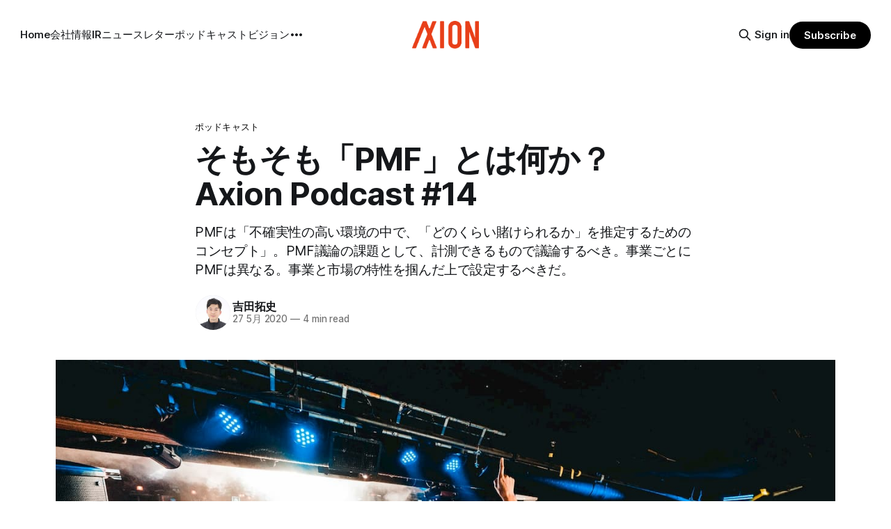

--- FILE ---
content_type: text/html; charset=utf-8
request_url: https://www.axion.zone/pmf/
body_size: 13334
content:
<!DOCTYPE html>
<html lang="ja">
<head>

    <title>そもそも「PMF」とは何か？</title>
    <meta charset="utf-8">
    <meta name="viewport" content="width=device-width, initial-scale=1.0">
    
    <link rel="preload" as="style" href="https://www.axion.zone/assets/built/screen.css?v=d8f78f5ce7">
    <link rel="preload" as="script" href="https://www.axion.zone/assets/built/source.js?v=d8f78f5ce7">
    
    <link rel="preload" as="font" type="font/woff2" href="https://www.axion.zone/assets/fonts/inter-roman.woff2?v=d8f78f5ce7" crossorigin="anonymous">
<style>
    @font-face {
        font-family: "Inter";
        font-style: normal;
        font-weight: 100 900;
        font-display: optional;
        src: url(https://www.axion.zone/assets/fonts/inter-roman.woff2?v=d8f78f5ce7) format("woff2");
        unicode-range: U+0000-00FF, U+0131, U+0152-0153, U+02BB-02BC, U+02C6, U+02DA, U+02DC, U+0304, U+0308, U+0329, U+2000-206F, U+2074, U+20AC, U+2122, U+2191, U+2193, U+2212, U+2215, U+FEFF, U+FFFD;
    }
</style>

    <link rel="stylesheet" type="text/css" href="https://www.axion.zone/assets/built/screen.css?v=d8f78f5ce7">

    <style>
        :root {
            --background-color: #ffffff
        }
    </style>

    <script>
        /* The script for calculating the color contrast has been taken from
        https://gomakethings.com/dynamically-changing-the-text-color-based-on-background-color-contrast-with-vanilla-js/ */
        var accentColor = getComputedStyle(document.documentElement).getPropertyValue('--background-color');
        accentColor = accentColor.trim().slice(1);

        if (accentColor.length === 3) {
            accentColor = accentColor[0] + accentColor[0] + accentColor[1] + accentColor[1] + accentColor[2] + accentColor[2];
        }

        var r = parseInt(accentColor.substr(0, 2), 16);
        var g = parseInt(accentColor.substr(2, 2), 16);
        var b = parseInt(accentColor.substr(4, 2), 16);
        var yiq = ((r * 299) + (g * 587) + (b * 114)) / 1000;
        var textColor = (yiq >= 128) ? 'dark' : 'light';

        document.documentElement.className = `has-${textColor}-text`;
    </script>

    <meta name="description" content="PMFは「不確実性の高い環境の中で、「どのくらい賭けられるか」を推定するためのコンセプト」。PMF議論の課題として、計測できるもので議論するべき。事業ごとにPMFは異なる。事業と市場の特性を掴んだ上で設定するべきだ。">
    <link rel="icon" href="https://www.axion.zone/content/images/size/w256h256/2021/09/logo2.png" type="image/png">
    <link rel="canonical" href="https://www.axion.zone/pmf/">
    <meta name="referrer" content="no-referrer-when-downgrade">
    
    <meta property="og:site_name" content="アクシオン｜次世代経済メディア">
    <meta property="og:type" content="article">
    <meta property="og:title" content="そもそも「PMF」とは何か？">
    <meta property="og:description" content="PMFは「不確実性の高い環境の中で、「どのくらい賭けられるか」を推定するためのコンセプト」。PMF議論の課題として、計測できるもので議論するべき。事業ごとにPMFは異なる。事業と市場の特性を掴んだ上で設定するべきだ。">
    <meta property="og:url" content="https://www.axion.zone/pmf/">
    <meta property="og:image" content="https://www.axion.zone/content/images/size/w1200/2020/05/bantersnaps-nE1K_qO2z38-unsplash--1-.jpg">
    <meta property="article:published_time" content="2020-05-27T08:59:34.000Z">
    <meta property="article:modified_time" content="2020-05-27T08:59:34.000Z">
    <meta property="article:tag" content="ポッドキャスト">
    <meta property="article:tag" content="スタートアップ">
    
    <meta property="article:publisher" content="https://www.facebook.com/axionmedium/">
    <meta property="article:author" content="https://www.facebook.com/taxi.yoshida">
    <meta name="twitter:card" content="summary_large_image">
    <meta name="twitter:title" content="そもそも「PMF」とは何か？">
    <meta name="twitter:description" content="PMFは「不確実性の高い環境の中で、「どのくらい賭けられるか」を推定するためのコンセプト」。PMF議論の課題として、計測できるもので議論するべき。事業ごとにPMFは異なる。事業と市場の特性を掴んだ上で設定するべきだ。">
    <meta name="twitter:url" content="https://www.axion.zone/pmf/">
    <meta name="twitter:image" content="https://www.axion.zone/content/images/size/w1200/2020/05/bantersnaps-nE1K_qO2z38-unsplash--1-.jpg">
    <meta name="twitter:label1" content="Written by">
    <meta name="twitter:data1" content="吉田拓史">
    <meta name="twitter:label2" content="Filed under">
    <meta name="twitter:data2" content="ポッドキャスト, スタートアップ">
    <meta name="twitter:site" content="@axion_zone">
    <meta name="twitter:creator" content="@taxiyoshida">
    <meta property="og:image:width" content="1200">
    <meta property="og:image:height" content="675">
    
    <script type="application/ld+json">
{
    "@context": "https://schema.org",
    "@type": "Article",
    "publisher": {
        "@type": "Organization",
        "name": "アクシオン｜次世代経済メディア",
        "url": "https://www.axion.zone/",
        "logo": {
            "@type": "ImageObject",
            "url": "https://www.axion.zone/content/images/2021/09/axion_logo1.png"
        }
    },
    "author": {
        "@type": "Person",
        "name": "吉田拓史",
        "image": {
            "@type": "ImageObject",
            "url": "https://www.axion.zone/content/images/2022/11/R2-5ASpj_400x400.jpeg",
            "width": 400,
            "height": 400
        },
        "url": "https://www.axion.zone/author/yoshi/",
        "sameAs": [
            "https://sites.google.com/view/taxiyoshida/home",
            "https://www.facebook.com/taxi.yoshida",
            "https://x.com/taxiyoshida"
        ]
    },
    "headline": "そもそも「PMF」とは何か？",
    "url": "https://www.axion.zone/pmf/",
    "datePublished": "2020-05-27T08:59:34.000Z",
    "dateModified": "2020-05-27T08:59:34.000Z",
    "image": {
        "@type": "ImageObject",
        "url": "https://www.axion.zone/content/images/size/w1200/2020/05/bantersnaps-nE1K_qO2z38-unsplash--1-.jpg",
        "width": 1200,
        "height": 675
    },
    "keywords": "ポッドキャスト, スタートアップ",
    "description": "PMFは「不確実性の高い環境の中で、「どのくらい賭けられるか」を推定するためのコンセプト」。PMF議論の課題として、計測できるもので議論するべき。事業ごとにPMFは異なる。事業と市場の特性を掴んだ上で設定するべきだ。",
    "mainEntityOfPage": "https://www.axion.zone/pmf/"
}
    </script>

    <meta name="generator" content="Ghost 6.10">
    <link rel="alternate" type="application/rss+xml" title="アクシオン｜次世代経済メディア" href="https://www.axion.zone/rss/">
    <script defer src="https://cdn.jsdelivr.net/ghost/portal@~2.56/umd/portal.min.js" data-i18n="true" data-ghost="https://www.axion.zone/" data-key="10266ce08422b4853db4667ad9" data-api="https://takushiyoshida.ghost.io/ghost/api/content/" data-locale="ja" crossorigin="anonymous"></script><style id="gh-members-styles">.gh-post-upgrade-cta-content,
.gh-post-upgrade-cta {
    display: flex;
    flex-direction: column;
    align-items: center;
    font-family: -apple-system, BlinkMacSystemFont, 'Segoe UI', Roboto, Oxygen, Ubuntu, Cantarell, 'Open Sans', 'Helvetica Neue', sans-serif;
    text-align: center;
    width: 100%;
    color: #ffffff;
    font-size: 16px;
}

.gh-post-upgrade-cta-content {
    border-radius: 8px;
    padding: 40px 4vw;
}

.gh-post-upgrade-cta h2 {
    color: #ffffff;
    font-size: 28px;
    letter-spacing: -0.2px;
    margin: 0;
    padding: 0;
}

.gh-post-upgrade-cta p {
    margin: 20px 0 0;
    padding: 0;
}

.gh-post-upgrade-cta small {
    font-size: 16px;
    letter-spacing: -0.2px;
}

.gh-post-upgrade-cta a {
    color: #ffffff;
    cursor: pointer;
    font-weight: 500;
    box-shadow: none;
    text-decoration: underline;
}

.gh-post-upgrade-cta a:hover {
    color: #ffffff;
    opacity: 0.8;
    box-shadow: none;
    text-decoration: underline;
}

.gh-post-upgrade-cta a.gh-btn {
    display: block;
    background: #ffffff;
    text-decoration: none;
    margin: 28px 0 0;
    padding: 8px 18px;
    border-radius: 4px;
    font-size: 16px;
    font-weight: 600;
}

.gh-post-upgrade-cta a.gh-btn:hover {
    opacity: 0.92;
}</style><script async src="https://js.stripe.com/v3/"></script>
    <script defer src="https://cdn.jsdelivr.net/ghost/sodo-search@~1.8/umd/sodo-search.min.js" data-key="10266ce08422b4853db4667ad9" data-styles="https://cdn.jsdelivr.net/ghost/sodo-search@~1.8/umd/main.css" data-sodo-search="https://takushiyoshida.ghost.io/" data-locale="ja" crossorigin="anonymous"></script>
    
    <link href="https://www.axion.zone/webmentions/receive/" rel="webmention">
    <script defer src="/public/cards.min.js?v=d8f78f5ce7"></script>
    <link rel="stylesheet" type="text/css" href="/public/cards.min.css?v=d8f78f5ce7">
    <script defer src="/public/comment-counts.min.js?v=d8f78f5ce7" data-ghost-comments-counts-api="https://www.axion.zone/members/api/comments/counts/"></script>
    <script defer src="/public/member-attribution.min.js?v=d8f78f5ce7"></script>
    <script defer src="/public/ghost-stats.min.js?v=d8f78f5ce7" data-stringify-payload="false" data-datasource="analytics_events" data-storage="localStorage" data-host="https://www.axion.zone/.ghost/analytics/api/v1/page_hit"  tb_site_uuid="99843bd6-c493-4734-922f-3d2a09145a34" tb_post_uuid="795c5be1-1df8-4e3a-b1ca-bef793f2d24f" tb_post_type="post" tb_member_uuid="undefined" tb_member_status="undefined"></script><style>:root {--ghost-accent-color: #000000;}</style>
    <!-- Membership -->

<!-- Font -->

<style>
   <link href='https://fonts.googleapis.com/css2?family=Roboto:wght@300;400;700&display=swap' rel='stylesheet'>
   <link href="https://fonts.googleapis.com/css2?family=Noto+Sans+JP:wght@300;400;700&display=swap" rel="stylesheet">


  .body, .c-content dl, .c-content fieldset, .c-content form, .c-content ol, .c-content p, .c-content pre, .c-content ul {
    font-family:"-apple-system", "BlinkMacSystemFont", "游ゴシック体", "游ゴシック", "Noto Sans Japanese", "Yu Gothic", "Noto Sans Japanese", "メイリオ", 'ヒラギノ角ゴシック Pro', 'Hiragino Kaku Gothic Pro', "Hiragino Sans", "Meiryo", "Helvetica Neue", "Osaka", "ＭＳ Ｐゴシック", "MS PGothic", "sans-serif";
　}

<style>
  .c-post-header__title, .c-post-header__title, {
    font-family: "Noto Sans Japanese", "游ゴシック体", "游ゴシック", "Yu Gothic", "Hiragino Sans", "メイリオ", "ヒラギノ角ゴシック Pro", 'Hiragino Kaku Gothic Pro', "Hiragino Sans", "Meiryo", "Helvetica Neue", "Osaka", 'ＭＳ Ｐゴシック', "MS PGothic", "sans-serif";
  }
</style>

<style>
  .c-content dl, .c-content fieldset, .c-content form, .c-content ol, .c-content p, .c-content pre, .c-content ul {
    font-size: 20px;
  }
</style>


<!-- Google Tag Manager -->
<script>(function(w,d,s,l,i){w[l]=w[l]||[];w[l].push({'gtm.start':
new Date().getTime(),event:'gtm.js'});var f=d.getElementsByTagName(s)[0],
j=d.createElement(s),dl=l!='dataLayer'?'&l='+l:'';j.async=true;j.src=
'https://www.googletagmanager.com/gtm.js?id='+i+dl;f.parentNode.insertBefore(j,f);
})(window,document,'script','dataLayer','GTM-NL6CZDB');</script>
<!-- End Google Tag Manager -->

<!-- Global site tag (gtag.js) - Google Ads: 718508693 -->
<script async src="https://www.googletagmanager.com/gtag/js?id=AW-718508693"></script>
<script>
  window.dataLayer = window.dataLayer || [];
  function gtag(){dataLayer.push(arguments);}
  gtag('js', new Date());

  gtag('config', 'AW-718508693');
</script>

<!-- Global site tag (gtag.js) - Google Analytics -->
<script async src="https://www.googletagmanager.com/gtag/js?id=UA-130570913-2"></script>
<script>
  window.dataLayer = window.dataLayer || [];
  function gtag(){dataLayer.push(arguments);}
  gtag('js', new Date());

  gtag('config', 'UA-130570913-2');
</script>

<!-- Global site tag (gtag.js) - Google Analytics for AMP -->
<script async custom-element="amp-analytics" src="https://cdn.ampproject.org/v0/amp-analytics-0.1.js"></script>
<amp-analytics type="gtag" data-credentials="include">
<script type="application/json">
{
  "vars" : {
    "gtag_id": "UA-130570913-2",
    "config" : {
      "UA-130570913-2": { "groups": "default" }
    }
  }
}
</script>
</amp-analytics>

<!-- Google Analytics for AMP -->
<script data-ad-client="ca-pub-9751040120091670" async src="https://pagead2.googlesyndication.com/pagead/js/adsbygoogle.js"></script>

<!-- Google Search Console-->
<meta name="google-site-verification" content="oxtedvQkBivlwJ8pSDRU0xHX3E_duavpcrguL8Zw4UY" />

</head>
<body class="post-template tag-podcast tag-startup has-sans-title has-sans-body">

<div class="gh-viewport">
    
    <header id="gh-navigation" class="gh-navigation is-middle-logo gh-outer">
    <div class="gh-navigation-inner gh-inner">

        <div class="gh-navigation-brand">
            <a class="gh-navigation-logo is-title" href="https://www.axion.zone">
                    <img src="https://www.axion.zone/content/images/2021/09/axion_logo1.png" alt="アクシオン｜次世代経済メディア">
            </a>
            <button class="gh-search gh-icon-button" aria-label="Search this site" data-ghost-search>
    <svg xmlns="http://www.w3.org/2000/svg" fill="none" viewBox="0 0 24 24" stroke="currentColor" stroke-width="2" width="20" height="20"><path stroke-linecap="round" stroke-linejoin="round" d="M21 21l-6-6m2-5a7 7 0 11-14 0 7 7 0 0114 0z"></path></svg></button>            <button class="gh-burger gh-icon-button" aria-label="Menu">
                <svg xmlns="http://www.w3.org/2000/svg" width="24" height="24" fill="currentColor" viewBox="0 0 256 256"><path d="M224,128a8,8,0,0,1-8,8H40a8,8,0,0,1,0-16H216A8,8,0,0,1,224,128ZM40,72H216a8,8,0,0,0,0-16H40a8,8,0,0,0,0,16ZM216,184H40a8,8,0,0,0,0,16H216a8,8,0,0,0,0-16Z"></path></svg>                <svg xmlns="http://www.w3.org/2000/svg" width="24" height="24" fill="currentColor" viewBox="0 0 256 256"><path d="M205.66,194.34a8,8,0,0,1-11.32,11.32L128,139.31,61.66,205.66a8,8,0,0,1-11.32-11.32L116.69,128,50.34,61.66A8,8,0,0,1,61.66,50.34L128,116.69l66.34-66.35a8,8,0,0,1,11.32,11.32L139.31,128Z"></path></svg>            </button>
        </div>

        <nav class="gh-navigation-menu">
            <ul class="nav">
    <li class="nav-home"><a href="https://www.axion.zone/">Home</a></li>
    <li class="nav-hui-she-qing-bao"><a href="https://www.axion.zone/company/">会社情報</a></li>
    <li class="nav-ir"><a href="https://www.axion.zone/ir/">IR</a></li>
    <li class="nav-niyusureta"><a href="https://www.axion.zone/axion-tech-newsletter/">ニュースレター</a></li>
    <li class="nav-potudokiyasuto"><a href="https://www.axion.zone/axion-podcast/">ポッドキャスト</a></li>
    <li class="nav-biziyon"><a href="https://www.axion.zone/vision/">ビジョン</a></li>
    <li class="nav-mitusiyon"><a href="https://www.axion.zone/what-is-smart-node-that-improves-information-distribution-on-the-internet-ja/">ミッション</a></li>
    <li class="nav-tiyatutobotuto"><a href="https://www.axion.zone/chatbot-demo/">チャットボット</a></li>
</ul>

        </nav>

        <div class="gh-navigation-actions">
                <button class="gh-search gh-icon-button" aria-label="Search this site" data-ghost-search>
    <svg xmlns="http://www.w3.org/2000/svg" fill="none" viewBox="0 0 24 24" stroke="currentColor" stroke-width="2" width="20" height="20"><path stroke-linecap="round" stroke-linejoin="round" d="M21 21l-6-6m2-5a7 7 0 11-14 0 7 7 0 0114 0z"></path></svg></button>                <div class="gh-navigation-members">
                            <a href="#/portal/signin" data-portal="signin">Sign in</a>
                                <a class="gh-button" href="#/portal/signup" data-portal="signup">Subscribe</a>
                </div>
        </div>

    </div>
</header>

    

<main class="gh-main">

    <article class="gh-article post tag-podcast tag-startup">

        <header class="gh-article-header gh-canvas">

                <a class="gh-article-tag" href="https://www.axion.zone/tag/podcast/">ポッドキャスト</a>
            <h1 class="gh-article-title is-title">そもそも「PMF」とは何か？ Axion Podcast #14</h1>
                <p class="gh-article-excerpt is-body">PMFは「不確実性の高い環境の中で、「どのくらい賭けられるか」を推定するためのコンセプト」。PMF議論の課題として、計測できるもので議論するべき。事業ごとにPMFは異なる。事業と市場の特性を掴んだ上で設定するべきだ。</p>

            <div class="gh-article-meta">
                <div class="gh-article-author-image instapaper_ignore">
                            <a href="/author/yoshi/">
                                <img class="author-profile-image" src="/content/images/size/w160/2022/11/R2-5ASpj_400x400.jpeg" alt="吉田拓史">
                            </a>
                </div>
                <div class="gh-article-meta-wrapper">
                    <h4 class="gh-article-author-name"><a href="/author/yoshi/">吉田拓史</a></h4>
                    <div class="gh-article-meta-content">
                        <time class="gh-article-meta-date" datetime="2020-05-27">27 5月 2020</time>
                            <span class="gh-article-meta-length"><span class="bull">—</span> 4 min read</span>
                    </div>
                </div>
            </div>

                <figure class="gh-article-image">
        <img
            srcset="/content/images/size/w320/2020/05/bantersnaps-nE1K_qO2z38-unsplash--1-.jpg 320w,
                    /content/images/size/w600/2020/05/bantersnaps-nE1K_qO2z38-unsplash--1-.jpg 600w,
                    /content/images/size/w960/2020/05/bantersnaps-nE1K_qO2z38-unsplash--1-.jpg 960w,
                    /content/images/size/w1200/2020/05/bantersnaps-nE1K_qO2z38-unsplash--1-.jpg 1200w,
                    /content/images/size/w2000/2020/05/bantersnaps-nE1K_qO2z38-unsplash--1-.jpg 2000w"
            sizes="(max-width: 1200px) 100vw, 1120px"
            src="/content/images/size/w1200/2020/05/bantersnaps-nE1K_qO2z38-unsplash--1-.jpg"
            alt="そもそも「PMF」とは何か？ Axion Podcast #14"
        >
    </figure>

        </header>

        <section class="gh-content gh-canvas is-body">
            <p><strong><em><strong><a href="https://www.axion.zone/tag/podcast/">Axion Podcast</a></strong>は、テクノロジー業界の最新トレンドを、元DIGIDAY編集者で起業家の吉田と280万会員の写真を扱うベンチャーの事業統括者の平田でディスカッションする対話形式のラジオです。<a href="https://podcasts.apple.com/jp/podcast/axion-podcast/id1503184612?ref=axion.zone"><strong>Apple Podcast</strong></a> 、<a href="https://open.spotify.com/show/2ed8K6ajqDspEoKlNc96Oi?si=4GOUg72BRjS6eHUTySQZWg&ref=axion.zone">Spotify</a>、<a href="https://podcasts.google.com/?feed=aHR0cHM6Ly9hbmNob3IuZm0vcy8xNWNjYWU0Yy9wb2RjYXN0L3Jzcw&ref=axion.zone">Google Podcast</a>、<a href="https://anchor.fm/takushi-yoshida?ref=axion.zone">Anchor</a>でも聴取可能です。</em></strong></p><figure class="kg-card kg-embed-card"><iframe width="100%" height="232" allowtransparency="true" frameborder="0" allow="encrypted-media" title="Spotify Embed: 第14回 そもそも「PMF」とは何か？ " src="https://open.spotify.com/embed-podcast/episode/6DEBYpc2ocEFehIhwjKCQv?si=FEBdFSAGT3We2KuQdvEbPQ"></iframe></figure><h3 id="-pmf-">吉田のPMFの考え方</h3><ul><li>不確実性の高い環境の中で「どのくらい賭けられるか」を推定するためのコンセプト</li></ul><h3 id="pmf-">PMF議論の課題</h3><ul><li>計測できるもので議論するべき。どれくらい賭けるべきかは、確率的な範疇の中にあるが、それでも、データ指向であるべき</li><li>やっている事業ごとにPMFは異なる。事業と市場の特性を掴んだ上で、「この条件を満たせば、初期のPMFと言える」を設定するべき</li><li>PMFにはグラデーションがあり、それを満たした瞬間に何でも叶う打ち出の小槌ではない</li></ul><h3 id="mark-andreesen-a16z">Mark Andreesen a16z</h3><p>Mark Andreesen. <a href="https://pmarchive.com/guide_to_startups_part4.html?ref=axion.zone">The only thing that matters</a>. Jun 25, 2007.</p><p><em><strong>The only thing that matters is getting to product/market fit.</strong></em> （唯一大事なものはPMF）</p><p><em>Product/market fit means being in a good market with a product that can satisfy that market.</em> （プロダクトマーケットフィットは、その市場を満足させることができる製品を持って、良い市場にいることを意味する）</p><p><em>And you can always feel product/market fit when it's happening.</em> The customers are buying the product just as fast as you can make it -- or usage is growing just as fast as you can add more servers. Money from customers is piling up in your company checking account. You're hiring sales and customer support staff as fast as you can. Reporters are calling because they've heard about your hot new thing and they want to talk to you about it.</p><p>（顧客は、あなたがそれを作ることができるのと同じくらいの速さで製品を購入する。または、あなたがより多くのサーバーを追加することができるのと同じくらいの速さで使用量が増加する。顧客からのお金が会社の当座預金口座に積み上がっている。営業やカスタマー・サポートのスタッフをできるだけ早く雇用している。記者が電話をかけてくるのは、あなたのホットな新製品について聞いたので、それについて話したいと思っているからだ）</p><h3 id="product-user-fit">Product-User Fit</h3><p><a href="https://a16z.com/author/peter-lauten/?ref=axion.zone">Peter Lauten</a> and <a href="https://a16z.com/author/david-ulevitch/?ref=axion.zone">David Ulevitch</a>. <a href="https://a16z.com/2019/09/16/product-user-fit-comes-before-product-market-fit/?ref=axion.zone">Product-User Fit Comes Before Product-Market Fit</a>. September 16, 2019.</p><ul><li>プロダクトユーザーフィット（製品とユーザーの適合性、PUF）。適切なユーザーのために適切な製品をどの程度構築しているかの尺度。</li><li>プロダクトユーザーフィットは、PMFに至るまでの重要なステップであり、適切なユーザーを獲得するためには、試行錯誤をすることが不可欠。</li><li>パワーユーザーは、PUFを示す最大の兆候。</li><li>市場に出てからまだ日が浅い製品を調査する場合、パワーユーザーの行動は、どのような集計指標よりも興味深いものであり、重要であることが多い。「人々が欲しがるものを作る」ことが目標であるならば、初期のパワーユーザーと継続的に話をし、観察することが、ユーザーの維持と非ユーザーの活性化の両方を促進するものを真に理解する唯一の方法</li><li>Peter Lautenと UlevitchともにエンタープライズITの人であることに留意。</li></ul><h5 id="-">注意を払うべきこと</h5><ul><li>耐久性のあるリテンション</li><li>ユーザーの自然な行動にマッピングされたエンゲージメントの深さ</li><li>ユーザーの証言</li></ul><h3 id="mvp">MVP</h3><p>MVP（Minimum viable product）とは、リーン・スタートアップの概念で、新製品開発における学習の影響を強調したものです。エリック・リースは、MVPを新製品のバージョンと定義し、チームが最小限の労力で顧客に関する情報を最大限に収集できるようにしたもの、と設定する。この検証された学習は、顧客が実際に製品を購入するかどうかという形でもたらされる。</p><p>MVPの考え方の背後にある大前提は、顧客に提供できる実際の製品（ランディングページや、自動化のように見えるが、裏では完全にマニュアルで動作しているサービスのようなもの）を制作し、その製品やサービスを使った顧客の実際の行動を観察することである。人が実際に商品に関して何をしているのかを見ることは、人に何をするかを聞くよりもずっと信頼性が高い。</p><h3 id="-pmf">リテンション曲線が平行になるとPMF</h3><ul><li>「月間アクティブ比率」と「アクイジション（ユーザー獲得）からの日数」。このリテンション曲線がX軸と並行する線に漸近的であれば、それは活力のあるビジネスであり、市場のサブセットに関してプロダクト・マーケット・フィットがあると言える。</li><li>急成長を見せる会社の大半は、リテンション曲線がX軸に向かって傾斜し続け、最終的にはX軸と交わる。</li><li>自分がどのような領域にいるかで必要となるリテンション率も変わってくる</li></ul><h3 id="--1">長期的にひとつの指標を指針に定める</h3><ul><li>Facebook、登録ユーザー数を競い合っていた時代に月間アクティブユーザー数を目標に定めた</li><li>Youtubeは世界共通の目標に「視聴時間」を定めた</li></ul><h3 id="pmf--1">PMFで心がけること</h3><p><a href="https://review.foundx.jp/entry/how-to-find-product-market-fit-ss2017?ref=axion.zone">プロダクトマーケットフィットを見つける方法 (Startup School 2017 #13, Peter Reinhardt)</a></p><p>①PMFに達するまで探索し続けられるようにバーンレートを最小にしろ</p><p>②自分たちが作りたいものではなく、人が欲しがる何かを作れ。</p><h3 id="-vs-">介入 vs 観察</h3><p>製品に能動的に介入しない限り、ユーザーの反応すら得ることができない。ただし、製品に介入したら、それが観察された情報と見なすことができない。医学で同様の議論が存在する。</p><h3 id="--2">参考文献</h3><ol><li><a href="https://review.foundx.jp/entry/how-to-find-product-market-fit?ref=axion.zone">どうやってプロダクトマーケットフィットを見つけるか (Startup School 2018 #06, David Rusenko)</a></li><li><a href="https://review.foundx.jp/entry/how-to-find-product-market-fit-ss2017?ref=axion.zone">プロダクトマーケットフィットを見つける方法 (Startup School 2017 #13, Peter Reinhardt)</a></li><li><a href="https://review.foundx.jp/entry/the-real-product-market-fit?ref=axion.zone">本当のプロダクトマーケットフィット (Michael Seibel, Y Combinator)</a></li><li><a href="https://review.foundx.jp/entry/need_more_time_or_lack_of_product_market_fit?ref=axion.zone">もっと時間が必要なのか、プロダクトマーケットフィットがないのか？　技術系創業者のための「市場がない時に市場に向かう」方法 (a16z, Martin Casado)</a></li><li><a href="https://review.foundx.jp/entry/product-user-fit-comes-before-product-market-fit?ref=axion.zone">Product/Market Fit の前に来る「Product/User Fit」を重視しよう</a></li></ol><p>※すべて東京大学のスタートアップアクセラレータープログラムの<a href="https://review.foundx.jp/?ref=axion.zone">FoundX</a>の翻訳のもの。ホストはふたりとも東京大学の卒業生ではない。</p><h5 id="-yoshi-taxiyoshida-"><strong>ホスト：吉田拓史 YOSHI （@TAXIYOSHIDA）</strong></h5><p>記者, 編集者, Bizdev, Product Manager, Frontend Engineer. 早稲田大学政治経済学部卒業後, ジャカルタで新聞記者を5年. 米系デジタルマーケティングメディアDIGIDAYの日本版創業編集者を経て, デジタル経済メディアAxion（アクシオン）を創業. <a href="https://taxiyoshida.github.io/profile/?ref=axion.zone">プロフィールサイト</a>と<a href="https://www.linkedin.com/in/takushi-yoshida-a7749961/?ref=axion.zone">LinkedIn</a>を参照. ■<a href="https://bit.ly/2WuLbZv?ref=axion.zone">Twitter</a> ■<a href="https://bit.ly/2W66n9l?ref=axion.zone">Blog</a> ■<a href="https://bit.ly/2SFgPCp?ref=axion.zone">Newsletter</a> ■<a href="https://bit.ly/2L0O3Ii?ref=axion.zone">You Tube</a></p><h4 id="-yasuyuki-hirata-mutron-">ホスト：Yasuyuki Hirata（@MUTRON）</h4><p>エレクトロニックミュージックのウィークエンドミュージシャン。平日は280万会員の写真を扱うベンチャーの事業成長が任務。ドイツのレーベルからEPをパブリッシュしたこともある。■<a href="https://twitter.com/MUTRON?ref=axion.zone">Twitter</a> ■<a href="https://mutron.org/?ref=axion.zone">Website</a></p><h3 id="axion"><strong>Axion</strong></h3><p>■デジタル経済メディア<a href="https://www.axion.zone/">Axion</a>  ■<a href="https://bit.ly/2Ww0lxB?ref=axion.zone">ポッドキャスト</a>  ■<a href="https://bit.ly/2SFgPCp?ref=axion.zone">ニュースレター</a>■<a href="https://bit.ly/2L0O3Ii?ref=axion.zone">You Tube</a></p><p>Photo by <a href="https://unsplash.com/@bantersnaps?utm_source=unsplash&utm_medium=referral&utm_content=creditCopyText">bantersnaps</a> on <a href="https://unsplash.com/s/photos/dj?utm_source=unsplash&utm_medium=referral&utm_content=creditCopyText">Unsplash</a></p>
        </section>

    </article>

        <div class="gh-comments gh-canvas">
            
        <script defer src="https://cdn.jsdelivr.net/ghost/comments-ui@~1.2/umd/comments-ui.min.js" data-locale="ja" data-ghost-comments="https://www.axion.zone/" data-api="https://takushiyoshida.ghost.io/ghost/api/content/" data-admin="https://takushiyoshida.ghost.io/ghost/" data-key="10266ce08422b4853db4667ad9" data-title="null" data-count="true" data-post-id="5ece25870380e500459aa081" data-color-scheme="auto" data-avatar-saturation="60" data-accent-color="#000000" data-comments-enabled="all" data-publication="アクシオン｜次世代経済メディア" crossorigin="anonymous"></script>
    
        </div>

</main>


            <section class="gh-container is-grid gh-outer">
                <div class="gh-container-inner gh-inner">
                    <h2 class="gh-container-title">Read more</h2>
                    <div class="gh-feed">
                            <article class="gh-card post">
    <a class="gh-card-link" href="/5938297/">
            <figure class="gh-card-image">
                <img
                    srcset="/content/images/size/w160/format/webp/2025/01/--------------3-.png 160w,
                            /content/images/size/w320/format/webp/2025/01/--------------3-.png 320w,
                            /content/images/size/w600/format/webp/2025/01/--------------3-.png 600w,
                            /content/images/size/w960/format/webp/2025/01/--------------3-.png 960w,
                            /content/images/size/w1200/format/webp/2025/01/--------------3-.png 1200w,
                            /content/images/size/w2000/format/webp/2025/01/--------------3-.png 2000w"
                    sizes="320px"
                    src="/content/images/size/w600/2025/01/--------------3-.png"
                    alt="ぐるなび、バーティカルAIエージェントの新アプリ「UMAME!」β版をリリース"
                    loading="lazy"
                >
            </figure>
        <div class="gh-card-wrapper">
            <h3 class="gh-card-title is-title">ぐるなび、バーティカルAIエージェントの新アプリ「UMAME!」β版をリリース</h3>
                <p class="gh-card-excerpt is-body">飲食店情報サービス大手のぐるなび（本社・東京）は1月20日、次世代飲食ビジネスの基盤構築をめざす「ぐるなびNextプロジェクト」の初成果として、新たな飲食店探索アプリ「UMAME!（うまみー！）」のβ版を公開した。</p>
            <footer class="gh-card-meta">
<!--
             -->
                    <span class="gh-card-author">By 吉田拓史</span>
                    <time class="gh-card-date" datetime="2025-01-20">20 1月 2025</time>
                <!--
         --></footer>
        </div>
    </a>
</article>
                            <article class="gh-card post">
    <a class="gh-card-link" href="/5893263543/">
            <figure class="gh-card-image">
                <img
                    srcset="/content/images/size/w160/format/webp/2024/12/google-deepmind-u1COzQhgLnY-unsplash.jpg 160w,
                            /content/images/size/w320/format/webp/2024/12/google-deepmind-u1COzQhgLnY-unsplash.jpg 320w,
                            /content/images/size/w600/format/webp/2024/12/google-deepmind-u1COzQhgLnY-unsplash.jpg 600w,
                            /content/images/size/w960/format/webp/2024/12/google-deepmind-u1COzQhgLnY-unsplash.jpg 960w,
                            /content/images/size/w1200/format/webp/2024/12/google-deepmind-u1COzQhgLnY-unsplash.jpg 1200w,
                            /content/images/size/w2000/format/webp/2024/12/google-deepmind-u1COzQhgLnY-unsplash.jpg 2000w"
                    sizes="320px"
                    src="/content/images/size/w600/2024/12/google-deepmind-u1COzQhgLnY-unsplash.jpg"
                    alt="AIで企業の情報探索を効率化：Google Agentspaceの全貌"
                    loading="lazy"
                >
            </figure>
        <div class="gh-card-wrapper">
            <h3 class="gh-card-title is-title">AIで企業の情報探索を効率化：Google Agentspaceの全貌</h3>
                <p class="gh-card-excerpt is-body">近年、AI技術の進化は目覚ましく、ビジネスの現場でも様々な形で活用が進んでいる。そのような中、Google Cloudが新たに発表したGoogle Agentspaceは、いま注目を集めるAIエージェントがエンタープライズITを大きく変革する予兆と言えるだろう。</p>
            <footer class="gh-card-meta">
<!--
             -->
                    <span class="gh-card-author">By 吉田拓史</span>
                    <time class="gh-card-date" datetime="2024-12-18">18 12月 2024</time>
                <!--
         --></footer>
        </div>
    </a>
</article>
                            <article class="gh-card post">
    <a class="gh-card-link" href="/352987180/">
            <figure class="gh-card-image">
                <img
                    srcset="/content/images/size/w160/format/webp/2024/11/P1000384-EDIT.jpg 160w,
                            /content/images/size/w320/format/webp/2024/11/P1000384-EDIT.jpg 320w,
                            /content/images/size/w600/format/webp/2024/11/P1000384-EDIT.jpg 600w,
                            /content/images/size/w960/format/webp/2024/11/P1000384-EDIT.jpg 960w,
                            /content/images/size/w1200/format/webp/2024/11/P1000384-EDIT.jpg 1200w,
                            /content/images/size/w2000/format/webp/2024/11/P1000384-EDIT.jpg 2000w"
                    sizes="320px"
                    src="/content/images/size/w600/2024/11/P1000384-EDIT.jpg"
                    alt="AI時代のエッジ戦略 - Fastly プロダクト責任者コンプトンが展望を語る"
                    loading="lazy"
                >
            </figure>
        <div class="gh-card-wrapper">
            <h3 class="gh-card-title is-title">AI時代のエッジ戦略 - Fastly プロダクト責任者コンプトンが展望を語る</h3>
                <p class="gh-card-excerpt is-body">Fastlyは、LLMのAPI応答をキャッシュすることで、コスト削減と高速化を実現する「Fastly AI Accelerator」の提供を開始した。キップ・コンプトン最高プロダクト責任者（CPO）は、類似した質問への応答を再利用し、効率的な処理を可能にすると説明した。さらに、コンプトンは、エッジコンピューティングの利点を活かしたパーソナライズや、エッジにおけるGPUの経済性、セキュリティへの取り組みなど、FastlyのAI戦略について語った。</p>
            <footer class="gh-card-meta">
<!--
             -->
                    <span class="gh-card-author">By 吉田拓史</span>
                    <time class="gh-card-date" datetime="2024-11-12">12 11月 2024</time>
                <!--
         --></footer>
        </div>
    </a>
</article>
                            <article class="gh-card post">
    <a class="gh-card-link" href="/23057997235/">
            <figure class="gh-card-image">
                <img
                    srcset="/content/images/size/w160/format/webp/2024/10/XU629KOQCC5RB2BI2JMYLQI5NUHUR31L_0_I.jpg 160w,
                            /content/images/size/w320/format/webp/2024/10/XU629KOQCC5RB2BI2JMYLQI5NUHUR31L_0_I.jpg 320w,
                            /content/images/size/w600/format/webp/2024/10/XU629KOQCC5RB2BI2JMYLQI5NUHUR31L_0_I.jpg 600w,
                            /content/images/size/w960/format/webp/2024/10/XU629KOQCC5RB2BI2JMYLQI5NUHUR31L_0_I.jpg 960w,
                            /content/images/size/w1200/format/webp/2024/10/XU629KOQCC5RB2BI2JMYLQI5NUHUR31L_0_I.jpg 1200w,
                            /content/images/size/w2000/format/webp/2024/10/XU629KOQCC5RB2BI2JMYLQI5NUHUR31L_0_I.jpg 2000w"
                    sizes="320px"
                    src="/content/images/size/w600/2024/10/XU629KOQCC5RB2BI2JMYLQI5NUHUR31L_0_I.jpg"
                    alt="宮崎市が実践するゼロトラスト：Google Cloud 採用で災害対応を強化し、市民サービス向上へ"
                    loading="lazy"
                >
            </figure>
        <div class="gh-card-wrapper">
            <h3 class="gh-card-title is-title">宮崎市が実践するゼロトラスト：Google Cloud 採用で災害対応を強化し、市民サービス向上へ</h3>
                <p class="gh-card-excerpt is-body">Google Cloudは10月8日、「自治体におけるゼロトラスト セキュリティ 実現に向けて」と題した記者説明会を開催し、自治体向けにゼロトラストセキュリティ導入を支援するプログラムを発表した。宮崎市の事例では、Google WorkspaceやChrome Enterprise Premiumなどを導入し、災害時の情報共有の効率化などに成功したようだ。</p>
            <footer class="gh-card-meta">
<!--
             -->
                    <span class="gh-card-author">By 吉田拓史</span>
                    <time class="gh-card-date" datetime="2024-10-10">10 10月 2024</time>
                <!--
         --></footer>
        </div>
    </a>
</article>
                    </div>
                </div>
            </section>

    
    <footer class="gh-footer gh-outer">
    <div class="gh-footer-inner gh-inner">

        <div class="gh-footer-bar">
            <span class="gh-footer-logo is-title">
                    <img src="https://www.axion.zone/content/images/2021/09/axion_logo1.png" alt="アクシオン｜次世代経済メディア">
            </span>
            <nav class="gh-footer-menu">
                <ul class="nav">
    <li class="nav-mitusiyon"><a href="https://www.axion.zone/what-is-smart-node-that-improves-information-distribution-on-the-internet-ja/">ミッション</a></li>
    <li class="nav-bian-ji-fang-zhen"><a href="https://www.axion.zone/editorial-policy2/">編集方針</a></li>
    <li class="nav-sapoto"><a href="https://community.camp-fire.jp/projects/view/371227">サポート</a></li>
</ul>

            </nav>
            <div class="gh-footer-copyright">
                Powered by <a href="https://ghost.org/" target="_blank" rel="noopener">Ghost</a>
            </div>
        </div>

                <section class="gh-footer-signup">
                    <h2 class="gh-footer-signup-header is-title">
                        アクシオン｜次世代経済メディア
                    </h2>
                    <p class="gh-footer-signup-subhead is-body">
                        アクシオンニュースレター：世界のテクノロジートレンドの高品質な分析
                    </p>
                    <form class="gh-form" data-members-form>
    <input class="gh-form-input" id="footer-email" name="email" type="email" placeholder="jamie@example.com" required data-members-email>
    <button class="gh-button" type="submit" aria-label="Subscribe">
        <span><span>Subscribe</span> <svg xmlns="http://www.w3.org/2000/svg" width="32" height="32" fill="currentColor" viewBox="0 0 256 256"><path d="M224.49,136.49l-72,72a12,12,0,0,1-17-17L187,140H40a12,12,0,0,1,0-24H187L135.51,64.48a12,12,0,0,1,17-17l72,72A12,12,0,0,1,224.49,136.49Z"></path></svg></span>
        <svg xmlns="http://www.w3.org/2000/svg" height="24" width="24" viewBox="0 0 24 24">
    <g stroke-linecap="round" stroke-width="2" fill="currentColor" stroke="none" stroke-linejoin="round" class="nc-icon-wrapper">
        <g class="nc-loop-dots-4-24-icon-o">
            <circle cx="4" cy="12" r="3"></circle>
            <circle cx="12" cy="12" r="3"></circle>
            <circle cx="20" cy="12" r="3"></circle>
        </g>
        <style data-cap="butt">
            .nc-loop-dots-4-24-icon-o{--animation-duration:0.8s}
            .nc-loop-dots-4-24-icon-o *{opacity:.4;transform:scale(.75);animation:nc-loop-dots-4-anim var(--animation-duration) infinite}
            .nc-loop-dots-4-24-icon-o :nth-child(1){transform-origin:4px 12px;animation-delay:-.3s;animation-delay:calc(var(--animation-duration)/-2.666)}
            .nc-loop-dots-4-24-icon-o :nth-child(2){transform-origin:12px 12px;animation-delay:-.15s;animation-delay:calc(var(--animation-duration)/-5.333)}
            .nc-loop-dots-4-24-icon-o :nth-child(3){transform-origin:20px 12px}
            @keyframes nc-loop-dots-4-anim{0%,100%{opacity:.4;transform:scale(.75)}50%{opacity:1;transform:scale(1)}}
        </style>
    </g>
</svg>        <svg class="checkmark" xmlns="http://www.w3.org/2000/svg" viewBox="0 0 52 52">
    <path class="checkmark__check" fill="none" d="M14.1 27.2l7.1 7.2 16.7-16.8"/>
    <style>
        .checkmark {
            width: 40px;
            height: 40px;
            display: block;
            stroke-width: 2.5;
            stroke: currentColor;
            stroke-miterlimit: 10;
        }

        .checkmark__check {
            transform-origin: 50% 50%;
            stroke-dasharray: 48;
            stroke-dashoffset: 48;
            animation: stroke .3s cubic-bezier(0.650, 0.000, 0.450, 1.000) forwards;
        }

        @keyframes stroke {
            100% { stroke-dashoffset: 0; }
        }
    </style>
</svg>    </button>
    <p data-members-error></p>
</form>                </section>

    </div>
</footer>    
</div>

    <div class="pswp" tabindex="-1" role="dialog" aria-hidden="true">
    <div class="pswp__bg"></div>

    <div class="pswp__scroll-wrap">
        <div class="pswp__container">
            <div class="pswp__item"></div>
            <div class="pswp__item"></div>
            <div class="pswp__item"></div>
        </div>

        <div class="pswp__ui pswp__ui--hidden">
            <div class="pswp__top-bar">
                <div class="pswp__counter"></div>

                <button class="pswp__button pswp__button--close" title="Close (Esc)"></button>
                <button class="pswp__button pswp__button--share" title="Share"></button>
                <button class="pswp__button pswp__button--fs" title="Toggle fullscreen"></button>
                <button class="pswp__button pswp__button--zoom" title="Zoom in/out"></button>

                <div class="pswp__preloader">
                    <div class="pswp__preloader__icn">
                        <div class="pswp__preloader__cut">
                            <div class="pswp__preloader__donut"></div>
                        </div>
                    </div>
                </div>
            </div>

            <div class="pswp__share-modal pswp__share-modal--hidden pswp__single-tap">
                <div class="pswp__share-tooltip"></div>
            </div>

            <button class="pswp__button pswp__button--arrow--left" title="Previous (arrow left)"></button>
            <button class="pswp__button pswp__button--arrow--right" title="Next (arrow right)"></button>

            <div class="pswp__caption">
                <div class="pswp__caption__center"></div>
            </div>
        </div>
    </div>
</div>
<script src="https://www.axion.zone/assets/built/source.js?v=d8f78f5ce7"></script>

<style>

@media only screen and (min-width: 1000px) {
    nav.site-footer-nav {
    	width: 70%;
    }   
}

.site-footer.outer .inner div a {
    display: none;
}

</style>

</body>
</html>


--- FILE ---
content_type: text/html; charset=utf-8
request_url: https://www.google.com/recaptcha/api2/aframe
body_size: 183
content:
<!DOCTYPE HTML><html><head><meta http-equiv="content-type" content="text/html; charset=UTF-8"></head><body><script nonce="uvCgh7zZP7VO-aZql1_wSQ">/** Anti-fraud and anti-abuse applications only. See google.com/recaptcha */ try{var clients={'sodar':'https://pagead2.googlesyndication.com/pagead/sodar?'};window.addEventListener("message",function(a){try{if(a.source===window.parent){var b=JSON.parse(a.data);var c=clients[b['id']];if(c){var d=document.createElement('img');d.src=c+b['params']+'&rc='+(localStorage.getItem("rc::a")?sessionStorage.getItem("rc::b"):"");window.document.body.appendChild(d);sessionStorage.setItem("rc::e",parseInt(sessionStorage.getItem("rc::e")||0)+1);localStorage.setItem("rc::h",'1765576222031');}}}catch(b){}});window.parent.postMessage("_grecaptcha_ready", "*");}catch(b){}</script></body></html>